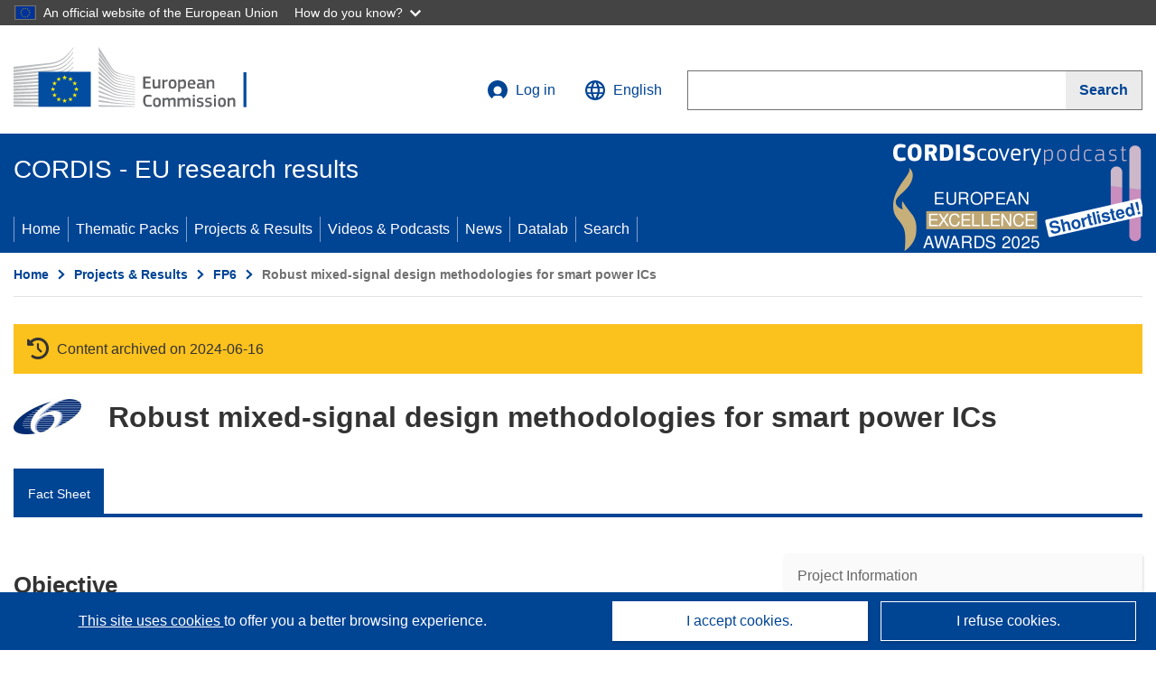

--- FILE ---
content_type: application/javascript; charset=UTF-8
request_url: https://cordis.europa.eu/datalab/visualisations/widget/api/getVersion.php?callback=jQuery371030497134580471075_1763915155725&_=1763915155727
body_size: -365
content:
jQuery371030497134580471075_1763915155725("11.0.0")

--- FILE ---
content_type: application/javascript; charset=UTF-8
request_url: https://cordis.europa.eu/datalab/visualisations/widget/api/renderWidget.php?action=run&pid=507653&target=WidgetPlaceHolder&displaymeta=off&fullscreen=on&css=%2Fdatalab%2Fvisualisations%2Fwidget%2Fcss%2FwidgetMapContrib.css&type=project-contrib-map&lv=en&rootUrl=https%3A%2F%2Fcordis.europa.eu%2Fdatalab%2Fvisualisations&apikey=340e55f9-f2df-496a-9e06-99d918abede7&callback=jQuery371030497134580471075_1763915155725&_=1763915155734
body_size: 3520
content:
jQuery371030497134580471075_1763915155725("<script>$(document).ready(function() {initMap(\"WidgetPlaceHolder\",false, true);showProjectContribOnMap('WidgetPlaceHolder','{\"contributors\":[{\"rcn\":\"1427227\",\"name\":\"THE CHANCELLOR, MASTERS AND SCHOLARS OF THE UNIVERSITY OF CAMBRIDGE\",\"type\":\"participant\",\"terminated\":\"false\",\"active\":\"true\",\"order\":\"9\",\"ecContribution\":\"-\",\"netEcContribution\":\"-\",\"totalCost\":\"-\",\"street\":\"THE OLD SCHOOLS, TRINITY LANE\",\"postalCode\":\"CB2 1TS\",\"postBox\":\"\",\"city\":\"CAMBRIDGE\",\"countryCode\":\"UK\",\"latlon\":\"52.2056560,0.1162700\",\"activityType\":\"\"},{\"rcn\":\"1427228\",\"name\":\"INTERUNIVERSITAIR MICRO-ELECTRONICA CENTRUM VZW\",\"type\":\"participant\",\"terminated\":\"false\",\"active\":\"true\",\"order\":\"5\",\"ecContribution\":\"-\",\"netEcContribution\":\"-\",\"totalCost\":\"-\",\"street\":\"KAPELDREEF 75\",\"postalCode\":\"3001\",\"postBox\":\"\",\"city\":\"LEUVEN\",\"countryCode\":\"BE\",\"latlon\":\"50.8643844,4.6754535\",\"activityType\":\"\"},{\"rcn\":\"1427229\",\"name\":\"ECOLE POLYTECHNIQUE FEDERALE DE LAUSANNE\",\"type\":\"participant\",\"terminated\":\"false\",\"active\":\"true\",\"order\":\"4\",\"ecContribution\":\"-\",\"netEcContribution\":\"-\",\"totalCost\":\"-\",\"street\":\"STATION 1, BATIMENT CE\",\"postalCode\":\"1015\",\"postBox\":\"\",\"city\":\"LAUSANNE\",\"countryCode\":\"CH\",\"latlon\":\"46.5205884,6.5688520\",\"activityType\":\"\"},{\"rcn\":\"1427230\",\"name\":\"KATHOLIEKE UNIVERSITEIT LEUVEN\",\"type\":\"participant\",\"terminated\":\"false\",\"active\":\"true\",\"order\":\"6\",\"ecContribution\":\"-\",\"netEcContribution\":\"-\",\"totalCost\":\"-\",\"street\":\"OUDE MARKT 13\",\"postalCode\":\"3000\",\"postBox\":\"\",\"city\":\"LEUVEN\",\"countryCode\":\"BE\",\"latlon\":\"50.8779735,4.6993279\",\"activityType\":\"\"},{\"rcn\":\"1427231\",\"name\":\"ROBERT BOSCH GMBH\",\"type\":\"participant\",\"terminated\":\"false\",\"active\":\"true\",\"order\":\"7\",\"ecContribution\":\"-\",\"netEcContribution\":\"-\",\"totalCost\":\"-\",\"street\":\"ROBERT-BOSCH-PLATZ 1\",\"postalCode\":\"70839\",\"postBox\":\"\",\"city\":\"GERLINGEN-SCHILLERHOEHE\",\"countryCode\":\"DE\",\"latlon\":\"48.7864657,9.0652454\",\"activityType\":\"\"},{\"rcn\":\"1427232\",\"name\":\"SVEUCILISTE U ZAGREBU FAKULTET ELEKTROTEHNIKE I RACUNARSTVA\",\"type\":\"participant\",\"terminated\":\"false\",\"active\":\"true\",\"order\":\"8\",\"ecContribution\":\"-\",\"netEcContribution\":\"-\",\"totalCost\":\"-\",\"street\":\"UNSKA 3\",\"postalCode\":\"10000\",\"postBox\":\"\",\"city\":\"ZAGREB\",\"countryCode\":\"HR\",\"latlon\":\"45.8021270,15.9701180\",\"activityType\":\"\"},{\"rcn\":\"1427233\",\"name\":\"AMI SEMICONDUCTOR BELGIUM\",\"type\":\"coordinator\",\"terminated\":\"false\",\"active\":\"true\",\"order\":\"1\",\"ecContribution\":\"-\",\"netEcContribution\":\"-\",\"totalCost\":\"-\",\"street\":\"WESTERRING 15\",\"postalCode\":\"9700\",\"postBox\":\"\",\"city\":\"OUDENAARDE\",\"countryCode\":\"BE\",\"latlon\":\"50.8581636,3.5948002\",\"activityType\":\"\"},{\"rcn\":\"1427235\",\"name\":\"CADENCE DESIGN SYSTEMS SAS\",\"type\":\"participant\",\"terminated\":\"false\",\"active\":\"true\",\"order\":\"2\",\"ecContribution\":\"-\",\"netEcContribution\":\"-\",\"totalCost\":\"-\",\"street\":\"18 RUE GRANGES DAME ROSE\",\"postalCode\":\"78140\",\"postBox\":\"BP 128\",\"city\":\"VELIZY VILLACOUBLAY\",\"countryCode\":\"FR\",\"latlon\":\"\",\"activityType\":\"\"},{\"rcn\":\"1427236\",\"name\":\"CAMBRIDGE SEMICONDUCTOR LTD.\",\"type\":\"participant\",\"terminated\":\"false\",\"active\":\"true\",\"order\":\"3\",\"ecContribution\":\"-\",\"netEcContribution\":\"-\",\"totalCost\":\"-\",\"street\":\"215-216 WELLINGTON HOUSE EAST ROAD\",\"postalCode\":\"CB1 1BH\",\"postBox\":\"\",\"city\":\"CAMBRIDGE\",\"countryCode\":\"UK\",\"latlon\":\"52.2054180,0.1344650\",\"activityType\":\"\"}]}');});<\/script>")

--- FILE ---
content_type: application/javascript; charset=UTF-8
request_url: https://cordis.europa.eu/datalab/visualisations/widget/api/getJsonpRsc.php?lv=&rsc=embargo&callback=jQuery371030497134580471075_1763915155725&_=1763915155726
body_size: -289
content:
jQuery371030497134580471075_1763915155725({"countries" : []}
)